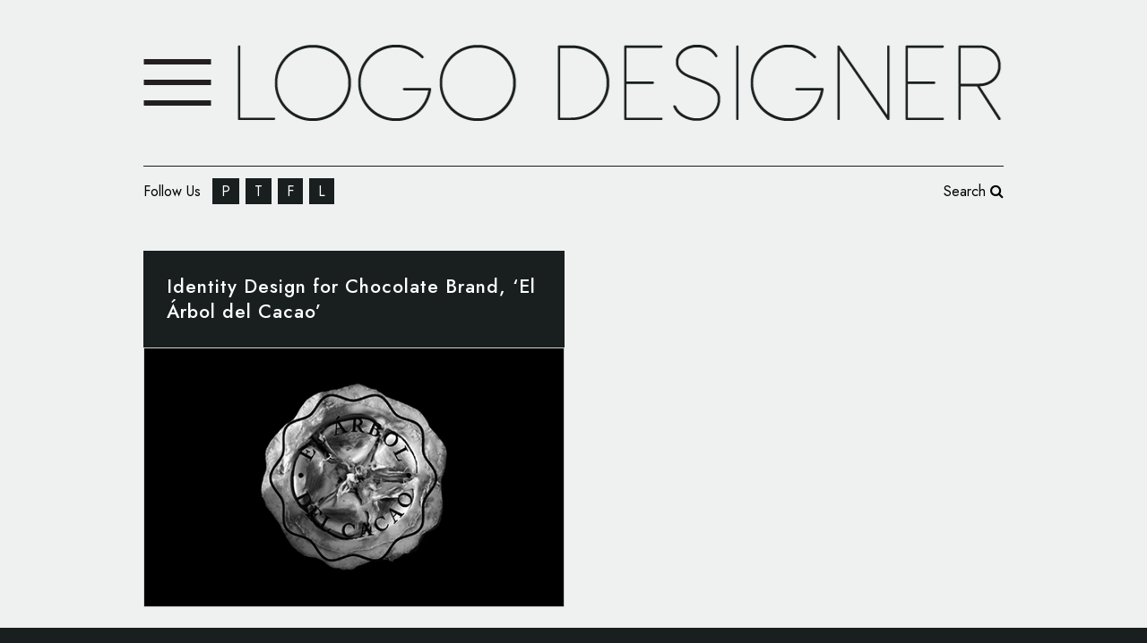

--- FILE ---
content_type: text/css
request_url: https://www.logo-designer.co/core/views/96562fd38b/design.css
body_size: -488
content:
/*
Theme Name: Logo-Designer.co
Theme URI: 
Description: 
Author: 
Author URI: 
Version: 1.1
Text Domain: stockholm
Template: stockholm
*/

@font-face {
    font-family: 'Avalon';
    src: url('AvalonMedium.woff2') format('woff2'),
        url('AvalonMedium.woff') format('woff');
    font-weight: 500;
    font-style: normal;
    font-display: swap;
}